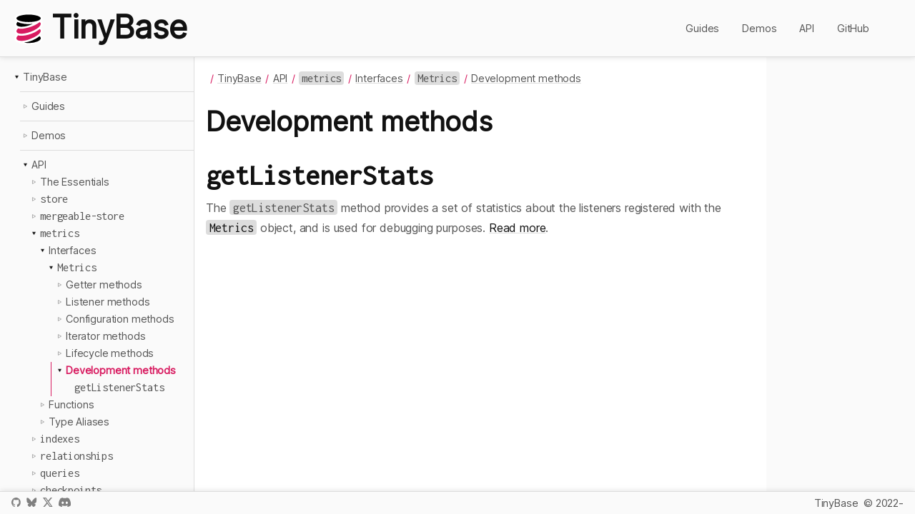

--- FILE ---
content_type: text/html; charset=utf-8
request_url: https://tinybase.org/api/metrics/interfaces/metrics/metrics/methods/development/
body_size: 1883
content:
<!DOCTYPE html><html lang="en"><head><meta name="viewport" content="width=device-width,initial-scale=1"><link rel="preload" as="image" href="/favicon.svg"><script async="" src="https://www.googletagmanager.com/gtag/js?id=G-D1MGR8VRWJ"></script><link rel="dns-prefetch" href="https://www.googletagmanager.com/"><link href="https://www.googletagmanager.com/gtag/js?id=G-D1MGR8VRWJ" rel="preload" as="script"><link rel="preload" as="font" href="/fonts/inter.woff2" type="font/woff2" crossorigin="anonymous"><link rel="preload" as="font" href="/fonts/inconsolata.woff2" type="font/woff2" crossorigin="anonymous"><link rel="preload" as="font" href="/fonts/shantell.woff2" type="font/woff2" crossorigin="anonymous"><title>Development methods | TinyBase</title><meta name="description" content=""><meta property="og:type" content="website"><meta property="og:title" content="Development methods | TinyBase"><meta property="og:description" content=""><meta property="og:url" content="https://tinybase.org/api/metrics/interfaces/metrics/metrics/methods/development/"><meta property="og:image" content="https://tinybase.org/favicon_pad.png"><meta name="twitter:card" content="summary"><meta name="twitter:title" content="Development methods | TinyBase"><meta name="twitter:description" content=""><meta name="twitter:site" content="@tinybasejs"><meta name="twitter:image" content="https://tinybase.org/favicon_pad.png"><link rel="icon" type="image/svg+xml" href="/favicon.svg"><link rel="canonical" href="https://tinybase.org/api/metrics/interfaces/metrics/metrics/methods/development/"><link rel="stylesheet" href="/css/index.css"><script src="/js/app.js"></script></head><body><header><a href="/"><img src="/favicon.svg" alt="TinyBase logo"><span>TinyBase</span></a><nav><ul><li><a href="/guides/">Guides</a></li><li><a href="/demos/">Demos</a></li><li><a href="/api/">API</a></li><li><a href="https://github.com/tinyplex/tinybase">GitHub</a></li></ul></nav><span id="dark"></span></header><main><nav><ul><li id="root" class="parent open"><span></span><a href="/">TinyBase</a><ul><li id="G" class="parent"><span></span><a href="/guides/">Guides</a></li><li id="D2" class="parent"><span></span><a href="/demos/">Demos</a></li><li id="api" class="parent open"><span></span><a href="/api/">API</a><ul><li id="e" class="parent"><span></span><a href="/api/the-essentials/">The Essentials</a></li><li id="s" class="parent"><span></span><a href="/api/store/"><code>store</code></a></li><li id="m" class="parent"><span></span><a href="/api/mergeable-store/"><code>mergeable-store</code></a></li><li id="m3" class="parent open"><span></span><a href="/api/metrics/"><code>metrics</code></a><ul><li id="m3/I6" class="parent open"><span></span><a href="/api/metrics/interfaces/">Interfaces</a><ul><li id="M6" class="parent open"><span></span><a href="/api/metrics/interfaces/metrics/metrics/"><code>Metrics</code></a><ul><li id="M6/M7/G5" class="parent"><span></span><a href="/api/metrics/interfaces/metrics/metrics/methods/getter/">Getter methods</a></li><li id="M6/M7/L5" class="parent"><span></span><a href="/api/metrics/interfaces/metrics/metrics/methods/listener/">Listener methods</a></li><li id="M6/M7/C10" class="parent"><span></span><a href="/api/metrics/interfaces/metrics/metrics/methods/configuration/">Configuration methods</a></li><li id="M6/M7/I7" class="parent"><span></span><a href="/api/metrics/interfaces/metrics/metrics/methods/iterator/">Iterator methods</a></li><li id="M6/M7/L6" class="parent"><span></span><a href="/api/metrics/interfaces/metrics/metrics/methods/lifecycle/">Lifecycle methods</a></li><li id="M6/M7/D9" class="current parent open"><span></span><a href="/api/metrics/interfaces/metrics/metrics/methods/development/">Development methods</a><ul><li id="gLS3"><span></span><a href="/api/metrics/interfaces/metrics/metrics/methods/development/getlistenerstats/"><code>getListenerStats</code></a></li></ul></li></ul></li></ul></li><li id="m3/F3" class="parent"><span></span><a href="/api/metrics/functions/">Functions</a></li><li id="m3/TA10" class="parent"><span></span><a href="/api/metrics/type-aliases/">Type Aliases</a></li></ul></li><li id="i" class="parent"><span></span><a href="/api/indexes/"><code>indexes</code></a></li><li id="r" class="parent"><span></span><a href="/api/relationships/"><code>relationships</code></a></li><li id="q" class="parent"><span></span><a href="/api/queries/"><code>queries</code></a></li><li id="c" class="parent"><span></span><a href="/api/checkpoints/"><code>checkpoints</code></a></li><li id="c3" class="parent"><span></span><a href="/api/common/"><code>common</code></a></li><li id="p" class="parent"><span></span><a href="/api/persisters/"><code>persisters</code></a></li><li id="p2" class="parent"><span></span><a href="/api/persister-automerge/"><code>persister-automerge</code></a></li><li id="p3" class="parent"><span></span><a href="/api/persister-browser/"><code>persister-browser</code></a></li><li id="p4" class="parent"><span></span><a href="/api/persister-cr-sqlite-wasm/"><code>persister-cr-sqlite-wasm</code></a></li><li id="p5" class="parent"><span></span><a href="/api/persister-durable-object-sql-storage/"><code>persister-durable-object-sql-storage</code></a></li><li id="p6" class="parent"><span></span><a href="/api/persister-durable-object-storage/"><code>persister-durable-object-storage</code></a></li><li id="p7" class="parent"><span></span><a href="/api/persister-electric-sql/"><code>persister-electric-sql</code></a></li><li id="p8" class="parent"><span></span><a href="/api/persister-expo-sqlite/"><code>persister-expo-sqlite</code></a></li><li id="p9" class="parent"><span></span><a href="/api/persister-file/"><code>persister-file</code></a></li><li id="p10" class="parent"><span></span><a href="/api/persister-indexed-db/"><code>persister-indexed-db</code></a></li><li id="p11" class="parent"><span></span><a href="/api/persister-libsql/"><code>persister-libsql</code></a></li><li id="p12" class="parent"><span></span><a href="/api/persister-partykit-client/"><code>persister-partykit-client</code></a></li><li id="p13" class="parent"><span></span><a href="/api/persister-partykit-server/"><code>persister-partykit-server</code></a></li><li id="p14" class="parent"><span></span><a href="/api/persister-pglite/"><code>persister-pglite</code></a></li><li id="p15" class="parent"><span></span><a href="/api/persister-postgres/"><code>persister-postgres</code></a></li><li id="p16" class="parent"><span></span><a href="/api/persister-powersync/"><code>persister-powersync</code></a></li><li id="p17" class="parent"><span></span><a href="/api/persister-react-native-mmkv/"><code>persister-react-native-mmkv</code></a></li><li id="p18" class="parent"><span></span><a href="/api/persister-react-native-sqlite/"><code>persister-react-native-sqlite</code></a></li><li id="p19" class="parent"><span></span><a href="/api/persister-remote/"><code>persister-remote</code></a></li><li id="p20" class="parent"><span></span><a href="/api/persister-sqlite-bun/"><code>persister-sqlite-bun</code></a></li><li id="p21" class="parent"><span></span><a href="/api/persister-sqlite-wasm/"><code>persister-sqlite-wasm</code></a></li><li id="p22" class="parent"><span></span><a href="/api/persister-sqlite3/"><code>persister-sqlite3</code></a></li><li id="p23" class="parent"><span></span><a href="/api/persister-yjs/"><code>persister-yjs</code></a></li><li id="s50" class="parent"><span></span><a href="/api/synchronizers/"><code>synchronizers</code></a></li><li id="s53" class="parent"><span></span><a href="/api/synchronizer-broadcast-channel/"><code>synchronizer-broadcast-channel</code></a></li><li id="s56" class="parent"><span></span><a href="/api/synchronizer-local/"><code>synchronizer-local</code></a></li><li id="s59" class="parent"><span></span><a href="/api/synchronizer-ws-client/"><code>synchronizer-ws-client</code></a></li><li id="s62" class="parent"><span></span><a href="/api/synchronizer-ws-server/"><code>synchronizer-ws-server</code></a></li><li id="s63" class="parent"><span></span><a href="/api/synchronizer-ws-server-durable-object/"><code>synchronizer-ws-server-durable-object</code></a></li><li id="s64" class="parent"><span></span><a href="/api/synchronizer-ws-server-simple/"><code>synchronizer-ws-server-simple</code></a></li><li id="s65" class="parent"><span></span><a href="/api/schematizer-arktype/"><code>schematizer-arktype</code></a></li><li id="s66" class="parent"><span></span><a href="/api/schematizer-effect/"><code>schematizer-effect</code></a></li><li id="s67" class="parent"><span></span><a href="/api/schematizer-typebox/"><code>schematizer-typebox</code></a></li><li id="s68" class="parent"><span></span><a href="/api/schematizer-valibot/"><code>schematizer-valibot</code></a></li><li id="s69" class="parent"><span></span><a href="/api/schematizer-yup/"><code>schematizer-yup</code></a></li><li id="s70" class="parent"><span></span><a href="/api/schematizer-zod/"><code>schematizer-zod</code></a></li><li id="s71" class="parent"><span></span><a href="/api/schematizers/"><code>schematizers</code></a></li><li id="u" class="parent"><span></span><a href="/api/ui-react/"><code>ui-react</code></a></li><li id="u2" class="parent"><span></span><a href="/api/ui-react-dom/"><code>ui-react-dom</code></a></li><li id="u3" class="parent"><span></span><a href="/api/ui-react-inspector/"><code>ui-react-inspector</code></a></li></ul></li></ul></li></ul></nav><article><nav><ul><li><a href="/">TinyBase</a></li><li><a href="/api/">API</a></li><li><a href="/api/metrics/"><code>metrics</code></a></li><li><a href="/api/metrics/interfaces/">Interfaces</a></li><li><a href="/api/metrics/interfaces/metrics/metrics/"><code>Metrics</code></a></li><li><a href="/api/metrics/interfaces/metrics/metrics/methods/development/">Development methods</a></li></ul></nav><section class="s1" id="/api/metrics/interfaces/metrics/metrics/methods/development/" data-id="M6/M7/D9"><h1>Development methods</h1><section class="s2" id="/api/metrics/interfaces/metrics/metrics/methods/development/getlistenerstats/" data-id="gLS3"><h2><code>getListenerStats</code></h2><p>The <code>getListenerStats</code> method provides a set of statistics about the listeners registered with the <a href="/api/metrics/interfaces/metrics/metrics/"><code>Metrics</code></a> object, and is used for debugging purposes. <a href="/api/metrics/interfaces/metrics/metrics/methods/development/getlistenerstats/">Read more</a>.</p></section></section></article><aside></aside></main><footer><nav><a id="gh" href="https://github.com/tinyplex/tinybase" target="_blank">GitHub</a><a id="bs" href="https://bsky.app/profile/tinybase.bsky.social" target="_blank">Bluesky</a><a id="tw" href="https://x.com/tinybasejs" target="_blank">X / Twitter</a><a id="dc" href="https://discord.com/invite/mGz3mevwP8" target="_blank">Discord</a></nav><nav><a href="/">TinyBase <span id="version"></span></a> © 2022-</nav></footer><script>window.dataLayer=window.dataLayer||[];function g(){dataLayer.push(arguments);}g('js',new Date());g('config','G-D1MGR8VRWJ');</script></body></html>

--- FILE ---
content_type: text/css; charset=utf-8
request_url: https://tinybase.org/css/index.css
body_size: 4898
content:
html{--glow:#ccc;--text:#555;--text2:#111;--back:#fff;--back2:#fafafa;--back3:#eee;--border:#ddd;--link:#ddd;--shadow:#0002;--plus:#fdd;--minus:#dfd;--mono-1:hsl(230,8%,51%);--mono-3:hsl(230,4%,64%);--hue-1:hsl(198,99%,37%);--hue-2:hsl(221,87%,60%);--hue-3:hsl(301,63%,40%);--hue-4:hsl(119,34%,47%);--hue-5:hsl(5,74%,59%);--hue-5-2:hsl(344,84%,43%);--hue-6:hsl(35,99%,36%)}html.dark{--glow:#d81b60;--text:#bbb;--text2:#eee;--back:#111;--back2:#151515;--back3:#222;--border:#555;--link:#555;--shadow:#000;--plus:#311;--minus:#131;--mono-1:hsl(220,14%,71%);--mono-3:hsl(220,10%,40%);--hue-1:hsl(187,47%,55%);--hue-2:hsl(207,82%,66%);--hue-3:hsl(286,60%,67%);--hue-4:hsl(95,38%,62%);--hue-5:hsl(355,65%,65%);--hue-5-2:hsl(5,48%,51%);--hue-6:hsl(29,54%,61%)}*{scroll-behavior:smooth}body{display:flex;flex-direction:column;align-items:stretch;height:100vh;margin:0}body>header{height:5rem;display:flex;align-items:center;justify-content:space-between}body>header>a{min-width:21rem;margin-left:1rem}body>header>nav{display:none;flex:1;max-width:60rem;margin:0}body>header>#dark{width:1rem;margin-right:1rem}body>main{flex:1;overflow:hidden;display:flex;justify-content:flex-end}body>main>nav{display:none;width:16rem;overflow:auto;margin-left:1rem}body>main>article{flex:1;padding:0 1rem;min-width:100vw;max-width:50rem;overflow:auto}body>main>article#home{max-width:84rem}body>main>aside{display:none;width:16rem;overflow:auto;margin-right:1rem}body>footer{height:2rem;display:flex;align-items:center;justify-content:space-between}body>footer>nav{flex:1;max-width:40rem;margin:0 1rem;white-space:nowrap}body>footer>nav:last-child{text-align:right}body>footer>nav #version{width:0;display:inline-block;transition:width 1s;overflow:clip;vertical-align:bottom}body>footer #gh,body>footer #bs,body>footer #tw,body>footer #dc{display:inline-block;overflow:hidden;text-indent:1rem;height:.8rem;margin-right:.5rem}body>footer #gh{content:url('data:image/svg+xml,<svg width="98" height="96" xmlns="http://www.w3.org/2000/svg" fill="grey"><path fill-rule="evenodd" clip-rule="evenodd" d="M48.854 0C21.839 0 0 22 0 49.217c0 21.756 13.993 40.172 33.405 46.69 2.427.49 3.316-1.059 3.316-2.362 0-1.141-.08-5.052-.08-9.127-13.59 2.934-16.42-5.867-16.42-5.867-2.184-5.704-5.42-7.17-5.42-7.17-4.448-3.015.324-3.015.324-3.015 4.934.326 7.523 5.052 7.523 5.052 4.367 7.496 11.404 5.378 14.235 4.074.404-3.178 1.699-5.378 3.074-6.6-10.839-1.141-22.243-5.378-22.243-24.283 0-5.378 1.94-9.778 5.014-13.2-.485-1.222-2.184-6.275.486-13.038 0 0 4.125-1.304 13.426 5.052a46.97 46.97 0 0 1 12.214-1.63c4.125 0 8.33.571 12.213 1.63 9.302-6.356 13.427-5.052 13.427-5.052 2.67 6.763.97 11.816.485 13.038 3.155 3.422 5.015 7.822 5.015 13.2 0 18.905-11.404 23.06-22.324 24.283 1.78 1.548 3.316 4.481 3.316 9.126 0 6.6-.08 11.897-.08 13.526 0 1.304.89 2.853 3.316 2.364 19.412-6.52 33.405-24.935 33.405-46.691C97.707 22 75.788 0 48.854 0z"/></svg>')}body>footer #bs{content:url('data:image/svg+xml,<svg width="600" height="530" xmlns="http://www.w3.org/2000/svg" fill="grey"><path d="m135.72 44.03c66.496 49.921 138.02 151.14 164.28 205.46 26.262-54.316 97.782-155.54 164.28-205.46 47.98-36.021 125.72-63.892 125.72 24.795 0 17.712-10.155 148.79-16.111 170.07-20.703 73.984-96.144 92.854-163.25 81.433 117.3 19.964 147.14 86.092 82.697 152.22-122.39 125.59-175.91-31.511-189.63-71.766-2.514-7.3797-3.6904-10.832-3.7077-7.8964-0.0174-2.9357-1.1937 0.51669-3.7077 7.8964-13.714 40.255-67.233 197.36-189.63 71.766-64.444-66.128-34.605-132.26 82.697-152.22-67.108 11.421-142.55-7.4491-163.25-81.433-5.9562-21.282-16.111-152.36-16.111-170.07 0-88.687 77.742-60.816 125.72-24.795z" /></svg>')}body>footer #tw{content:url('data:image/svg+xml,<svg width="300" height="271" xmlns="http://www.w3.org/2000/svg" fill="grey"><path d="m236 0h46l-101 115 118 156h-92.6l-72.5-94.8-83 94.8h-46l107-123-113-148h94.9l65.5 86.6zm-16.1 244h25.5l-165-218h-27.4z"/></svg>')}body>footer #dc{content:url('data:image/svg+xml,<svg xmlns="http://www.w3.org/2000/svg" viewBox="0 0 127.14 96.36"><path fill="grey" d="M107.7,8.07A105.15,105.15,0,0,0,81.47,0a72.06,72.06,0,0,0-3.36,6.83A97.68,97.68,0,0,0,49,6.83,72.37,72.37,0,0,0,45.64,0,105.89,105.89,0,0,0,19.39,8.09C2.79,32.65-1.71,56.6.54,80.21h0A105.73,105.73,0,0,0,32.71,96.36,77.7,77.7,0,0,0,39.6,85.25a68.42,68.42,0,0,1-10.85-5.18c.91-.66,1.8-1.34,2.66-2a75.57,75.57,0,0,0,64.32,0c.87.71,1.76,1.39,2.66,2a68.68,68.68,0,0,1-10.87,5.19,77,77,0,0,0,6.89,11.1A105.25,105.25,0,0,0,126.6,80.22h0C129.24,52.84,122.09,29.11,107.7,8.07ZM42.45,65.69C36.18,65.69,31,60,31,53s5-12.74,11.43-12.74S54,46,53.89,53,48.84,65.69,42.45,65.69Zm42.24,0C78.41,65.69,73.25,60,73.25,53s5-12.74,11.44-12.74S96.23,46,96.12,53,91.08,65.69,84.69,65.69Z"/></svg>')}@media (min-width:38rem){body>header>nav{display:flex}}@media (min-width:50rem){body>main>article{min-width:50rem}}@media (min-width:60rem){body>main{justify-content:flex-start}body>main>nav{display:block}}@media (min-width:84rem){body>header{justify-content:center}body>main{width:84rem;margin:auto}body>main>aside{display:block}body>footer{justify-content:center}}body>header>a{white-space:nowrap}body>header>a:hover{text-decoration:none}body>header>a img{width:3rem;height:3rem;vertical-align:top;margin-right:.5rem}body>header>a span{font-weight:800;font-size:2.8rem;line-height:1em;color:var(--text2)}body>header>a span em{color:#d81b60}body>header>nav{justify-content:flex-end;align-items:center}body>header>nav ul{display:inline-block}body>header>nav ul li{display:inline;margin-right:2rem}body>header>nav>#search{margin-right:2rem;position:relative}body>header>nav>#search input{width:10rem;color:var(--text);background-color:var(--back2);border:1px solid var(--border);padding:.5rem;font-size:1rem;border-radius:.25rem}body>header>nav>#search ol{display:none;list-style:none;position:absolute;top:2.2rem;max-width:20rem;width:20rem;margin:0;padding:.25rem;line-height:1.2rem;overflow-y:auto;max-height:calc(100vh - 6rem);background:var(--back2);border:1px solid var(--border);box-shadow:0 0 .5rem var(--shadow);border-radius:.25rem}body>header>nav>#search ol.show{display:block}body>header>nav>#search ol li{padding:.25rem;cursor:pointer}body>header>nav>#search ol li:nth-child(n + 2){border-top:1px solid var(--border)}body>header>nav>#search ol li.hover{background-color:var(--back3)}body>header>nav>#search ol b,body>header>nav>#search ol span{display:block;overflow:hidden;text-overflow:ellipsis;white-space:nowrap}body>header>nav>#search ol em{color:#d81b60;font-style:normal}body>header>#dark{vertical-align:text-bottom;height:1rem;cursor:pointer;user-select:none}body>main>article{overflow:auto;padding-bottom:4rem}body>main>article ul{padding-inline-start:2rem}body>main>article ul li{margin-bottom:.5rem;list-style:none}body>main>article ul li:before{width:2rem;margin-left:-2rem;content:'\2022';display:inline-block;text-align:center}body>main>article form{display:none}body>main>article a#penEdit{padding:0 .25rem;margin:25rem 0 -26rem 0;height:1rem;font-size:.7rem;float:left;line-height:1rem;display:none}body>main>article img{max-width:100%;display:block;margin:1rem auto}body>main>article img[title^='Inline']{height:1rem;display:inline;margin:0}body>main>article img[title^='Thumbnail']{width:50%}body>main>article .essential{background-color:#d81b60;color:var(--back);padding:.25rem;border-radius:.25rem;font-size:.8rem;display:inline-block;line-height:normal}@media (min-width:38rem){body>main>article a#penEdit{display:inline}body>main>article img[title^='Thumbnail']{margin:0 1rem 2rem 0;float:left}}@font-face{font-family:Inter;src:url(/fonts/inter.woff2) format('woff2');font-display:swap}@font-face{font-family:Inconsolata;src:url(/fonts/inconsolata.woff2) format('woff2');font-display:swap}@font-face{font-family:Shantell;src:url(/fonts/shantell.woff2) format('woff2');font-display:swap}html{font-family:Inter,-apple-system,BlinkMacSystemFont,sans-serif;text-rendering:optimizeLegibility;font-weight:400;letter-spacing:-0.01rem;line-height:1.8rem}code{font-family:Inconsolata, menlo, monospace;font-size:1.15em}h1,h2,h3,h4,h5,h6{font-family:Inter;margin:3rem 0 1rem;font-weight:800 !important;color:var(--text2);clear:both}h1 a,h2 a,h3 a,h4 a,h5 a,h6 a{color:inherit;font-weight:inherit !important}h1{font-size:2.4rem;margin-top:1rem}h2{font-size:2.2rem}h3{font-size:1.8rem}h4{font-size:1.6rem}h5{font-size:1.4rem}h6{font-size:1.2rem}.s7 h6{font-size:1.1rem}.s8 h6{font-size:1rem}p{margin:1rem 0;clear:both}p code,article ul code{background:var(--border);padding:.05em .25em;border-radius:.25rem;text-decoration-color:transparent}.table{margin:1rem 0 2rem;overflow:auto}.table table{width:100%;border-collapse:collapse}.table table.fixed{table-layout:fixed}.table table th,.table table td{line-height:1.6rem;padding:.25rem .5rem;vertical-align:top}.table table th.right,.table table td.right{text-align:right}.table table th>code::after,.table table td>code::after{content:'\00a0';font-family:Inter,-apple-system,BlinkMacSystemFont,sans-serif;font-size:1rem}.table table p{margin:0}.table table th{font-weight:800;text-align:left}iframe{margin:1rem 0 2rem;width:100%;height:24rem}nav ul{list-style:none;padding:0}nav ul li{white-space:nowrap}nav{font-size:.9rem}nav code{display:inherit}body>main>nav>ul{margin-top:1rem}body>main>nav>ul>li{margin-left:0;padding-left:0;border:0}body>main>nav>ul>li>ul>li{margin-bottom:1rem}body>main>nav>ul>li>ul>li:first-of-type{margin-top:1rem}body>main>nav>ul>li>ul>li:first-of-type::before{content:'';display:block;border-top:.0625rem var(--border) solid;position:relative;top:-0.5rem}body>main>nav>ul>li>ul>li::after{content:'';display:block;border-bottom:.0625rem var(--border) solid;position:relative;top:.5rem}body>main>nav li{list-style-position:inside;padding-left:.25rem;margin-left:.4375rem;border-width:0 0 0 .0625rem;border-style:solid;border-color:transparent;line-height:1.5rem}body>main>nav li>a{height:1.5rem}body>main>nav li>span{vertical-align:text-bottom;width:1rem;content:'';display:inline-block}body>main>nav li.parent>span{content:url('data:image/svg+xml,<svg xmlns="http://www.w3.org/2000/svg" viewBox="0 0 100 100" stroke-width="4" stroke="grey" fill="none"><path d="M34 35l26 15l-26 15z"/></svg>')}body>main>nav li.parent>ul{display:none}body>main>nav li.open>span{content:url('data:image/svg+xml,<svg xmlns="http://www.w3.org/2000/svg" height="0.9rem" viewBox="0 0 100 100" stroke-width="4" stroke="grey"><path d="M32 37l15 26l15-26z"/></svg>')}body>main>nav li.open>ul{display:block}body>main>nav li.current>a{font-weight:800}body>main>article>nav ul{display:inline-block;padding-inline-start:0rem;margin:1rem 0}body>main>article>nav ul li{display:inline}body>main>article>nav ul li:before{content:' / ';width:1rem;margin-left:0}pre{display:block;line-height:1.25rem;margin:2rem 0;overflow-x:auto;padding:1rem}pre code{background:none;padding:0;border-radius:0;text-decoration-color:var(--link)}pre a{color:inherit !important;font-weight:600}pre .doctype,pre .punctuation,pre .entity{color:var(--mono-1)}pre .comment,pre .prolog,pre .cdata{color:var(--mono-3);font-style:italic}pre .attr-name,pre .boolean,pre .constant,pre .number,pre .atrule{color:var(--hue-6)}pre .operator,pre .keyword{color:var(--hue-3)}pre .literal-property,pre .property,pre .tag,pre .symbol,pre .deleted,pre .important{color:var(--hue-5)}pre .selector,pre .string,pre .char,pre .builtin,pre .inserted,pre .regex,pre .attr-value,pre .attr-value>.punctuation{color:var(--hue-4)}pre .variable{color:var(--hue-2)}pre .url{color:var(--hue-1)}pre .function,pre .class-name{color:#d81b60}pre .deleted-sign{display:block;background:var(--plus);text-decoration:line-through;text-decoration-color:var(--text)}pre .inserted-sign{display:block;background:var(--minus)}*{outline-color:#d81b60;box-sizing:border-box}html{color:var(--text)}::-webkit-scrollbar{background-color:var(--back3)}::-webkit-scrollbar-thumb{border:1px solid var(--back3);background:var(--border)}::-webkit-scrollbar-thumb:hover{background:var(--link)}a{color:var(--text2);text-decoration-color:transparent;text-decoration-thickness:1px}a:hover{text-decoration-color:#d81b60}body{background:var(--back2)}body>header,body>footer{z-index:1;box-shadow:0 0 .5rem var(--shadow)}body>header{border-bottom:1px solid var(--border)}body>footer{border-top:1px solid var(--border)}body>main>nav{border-right:1px solid var(--border)}body>main>article{background:var(--back)}body>main>article li:before{color:#d81b60}body>main>article a{text-decoration-color:var(--link)}body>main>article a#penEdit{background:#d81b60;color:var(--back);cursor:pointer}body>main>article a#penEdit:hover{text-decoration-color:var(--back)}body>main>aside{border-left:1px solid var(--border)}hr{width:100%;border-width:1px 0 0;border-color:var(--border);border-style:solid}iframe{background:#fafafa;border:1px solid #d81b60;box-shadow:0 0 .5rem #0002 inset}pre{background:var(--back2);border:1px solid var(--border)}.table th,.table td{border:1px solid var(--border)}.table th{background:var(--back2)}.table tr:first-child th{background:#d81b60;border-color:#d81b60;color:#eee}nav a{color:var(--text)}nav li.current{border-left-color:#d81b60}nav li.current>a{color:#d81b60}#dark.auto{content:url('data:image/svg+xml,<svg xmlns="http://www.w3.org/2000/svg" viewBox="0 0 100 100" stroke-width="4" stroke="grey" fill="none"><path d="M20 20l60 60z"/><path d="M57.3 50.4a30 30 0 0 0-7.4-30.4a30 30 0 0 1 24.4 47.6"/><path d="M29.2 36.2A25 25 0 0 0 63.8 70.9"/><path d="M50 80v10M28.8 71.2l-5 5M20 50h-10"/></svg>')}#dark.dark{content:url('data:image/svg+xml,<svg xmlns="http://www.w3.org/2000/svg" viewBox="0 0 100 100" stroke-width="4" stroke="white" fill="none"><path d="M50 20a30 30 0 1 1-21.2 51.2 30 30 0 0 0 21.2-51.2z"/></svg>')}#dark.light{content:url('data:image/svg+xml,<svg xmlns="http://www.w3.org/2000/svg" viewBox="0 0 100 100" stroke-width="4" stroke="black" fill="none"><path d="M32.3 32.3a25 25 0 1 0 0.01-0.01z"/><path d="M50 20v-10M71.2 28.8l5-5M80 50h10M71.2 71.2l5 5M50 80v10M28.8 71.2l-5 5M20 50h-10M28.8 28.8l-5 -5"/></svg>')}body>main>article#home{display:grid;grid-auto-rows:max-content;grid-auto-flow:dense;row-gap:2rem;padding:2rem;z-index:0}body>main>article#home>em{display:block;max-width:10rem;margin:0 auto;position:relative}body>main>article#home>em::before{background:var(--glow);border-radius:50%;content:'';filter:blur(4rem);height:120%;left:-10%;position:absolute;top:-10%;width:120%;z-index:-1}body>main>article#home>em img{position:relative;margin:-1rem 0 0;max-width:14rem}body>main>article#home>section#hero{max-width:40rem;margin:auto}body>main>article#home>section#hero h2{font-size:3rem;line-height:3.6rem;text-align:center}body>main>article#home>section#hero h2 em,body>main>article#home>section#hero h2 span{white-space:nowrap}body>main>article#home>section#hero p{text-align:center}body>main>article#home span#one-with{color:#d81b60;font-family:Shantell;display:block;margin:0 auto;text-align:center;white-space:nowrap;font-size:1.1rem}body>main>article#home>p>a{display:block;font-size:1.4rem;color:var(--text2);font-weight:800;background:var(--back2);border:1px solid var(--border);padding:1rem;text-align:center;border-radius:.25rem;white-space:nowrap;width:16rem;margin:-1rem auto;text-decoration:none;overflow:hidden;text-overflow:ellipsis}body>main>article#home>p>a:hover{border-color:#d81b60}body>main>article#home>p>a.start{background:#d81b60;color:var(--back)}body>main>article#home h1,body>main>article#home h2,body>main>article#home pre,body>main>article#home .table{margin-top:0;height:fit-content}body>main>article#home h2{font-size:1.8rem}body>main>article#home em,body>main>article#home em a{color:#d81b60;font-style:normal}body>main>article#home pre{font-size:.94rem;box-shadow:0 0 .5rem var(--shadow)}body>main>article#home img{margin:0 0 2rem}body>main>article#home .table{box-shadow:0 0 .5rem var(--shadow)}body>main>article#home>section#story,body>main>article#home>section#follow,body>main>article#home>section#friends,body>main>article#home>section#family,body>main>article#home>section#users,body>main>article#home>section#sponsors,body>main>article#home>section#about{text-align:center}body>main>article#home>section#friends div{display:inline-block;margin:1rem;width:6rem}body>main>article#home>section#friends div a{text-decoration:none}body>main>article#home>section#friends div img,body>main>article#home>section#friends div embed{margin:.5rem auto 0;height:6rem;max-width:6rem;display:block;width:unset}body>main>article#home>section#family p:nth-child(1n + 3){display:inline-block;vertical-align:top;margin:2rem;width:12rem}body>main>article#home>section#family p:nth-child(1n + 3) a{text-decoration:none}body>main>article#home>section#family p:nth-child(1n + 3) img,body>main>article#home>section#family p:nth-child(1n + 3) embed{margin:.5rem auto 0;height:6rem;max-width:6rem;display:block;width:unset}body>main>article#home>section#follow a{display:inline-block;margin:.5rem}body>main>article#home>section#follow a img{margin:0;vertical-align:middle}body>main>article#home>section#sponsors img,body>main>article#home>section#users img{display:inline-block;border-radius:50%;margin:0;max-width:3rem}@media (min-width:56rem){body>main>article#home{grid-template-columns:repeat(6, 1fr);padding:4rem 8rem;column-gap:4rem;row-gap:2rem}body>main>article#home>em{grid-column-end:span 2;grid-row:span 2;max-width:16rem}body>main>article#home span#one-with{margin:0;text-align:left;transform:rotate(-5deg) translate3d(-3rem, -1rem, 0)}body>main>article#home span#one-with:before{content:url('data:image/svg+xml,<svg xmlns="http://www.w3.org/2000/svg" height="1em" viewBox="0 0 200 100" stroke-width="10" stroke="rgb(216,27,96)" fill="rgb(216,27,96)"><path fill="none" d="M25 70a120 120 0 00160-50"/><path d="M30.26 54.095l-18.91 6.512 6.511 18.91z"/></svg>');top:.9rem;position:relative;margin-right:.6rem}body>main>article#home>section,body>main>article#home>pre,body>main>article#home>img,body>main>article#home>embed,body>main>article#home>.table{width:100%;grid-column-end:span 3}body>main>article#home>embed{align-self:center}body>main>article#home>pre,body>main>article#home>img,body>main>article#home>.table{margin-top:.5rem}body>main>article#home>.table th:first-child{width:45%}body>main>article#home>section:nth-of-type(2n + 3){grid-column-start:4}body>main>article#home>section:nth-of-type(2n + 2){text-align:right}body>main>article#home>section#hero{max-width:unset;margin:unset;grid-column-end:span 4}body>main>article#home>section#hero h2,body>main>article#home>section#hero p{text-align:left}body>main>article#home>p:nth-of-type(1){grid-column-end:span 2;column-gap:4rem}body>main>article#home>section#friends,body>main>article#home>section#family,body>main>article#home>section#follow{grid-column:1/7}body>main>article#home>section#sponsors{grid-column-start:1}body>main>article#home>section#users{grid-column-start:4}body>main>article#home>ul{grid-column:1/7;column-count:2;column-gap:6rem}body>main>article#home>hr{grid-column:1/7}body>main>article#home>p{grid-column-end:span 2}body>main>article#home>p>a{width:unset;position:relative}}

--- FILE ---
content_type: application/javascript; charset=utf-8
request_url: https://tinybase.org/js/app.js
body_size: 9611
content:
"use strict";(()=>{var Ce="v7.3.1";var Wo="TinyBase",js=document,me=()=>{addEventListener("load",()=>{let s=xs("#version");s.innerText=Ce,s.style.width=s.scrollWidth+"px"})},Uo=null,ye=()=>Uo??=xs("body > main > nav"),Yo=null,Re=()=>Yo??=xs("body > main > article"),Js=s=>s.preventDefault(),xs=s=>js.querySelector(s),zs=(s,n)=>s.querySelector(n),ko=s=>js.getElementById(s),ts=(s,n,c={},i)=>{let a=js.createElement(s);return Object.entries(c).forEach(d=>a.setAttribute(...d)),i!=null&&(a.innerText=i),n!=null?n.appendChild(a):a},Ks=(s,n)=>s.classList.add(n);var ht=(s,n)=>s.classList.remove(n),Ve=(s,n,c)=>s.classList.toggle(n)?c():0,gt=(s,n=!0)=>{let c=ye();["?","#"].forEach(i=>{s.includes(i)&&(s=s.substring(0,s.indexOf(i)))}),fetch(`${s}nav.json`).then(i=>i.json()).then(i=>{ht(zs(c,"li.current"),"current"),Ne(i,zs(c,"ul"))}),fetch(`${s}article.html`).then(i=>i.text()).then(i=>{let a=Re();a.innerHTML=i,a.scrollTo(0,0),an()}),n&&history.pushState(null,"",s)},an=()=>{let s=zs(Re(),":scope iframe"),n=s?.parentElement;if(s==null||n==null)return;let c=n.insertBefore(ts("form",null,{action:"https://codepen.io/pen/define",method:"post",target:"_blank"}),s);n.insertBefore(ts("a",null,{id:"penEdit"},"Open this demo in CodePen"),s).onclick=()=>{c.childNodes.length==0?fetch("pen.json").then(i=>i.text()).then(i=>{ts("input",c,{type:"hidden",name:"data",value:i}),c.submit()}):c.submit()}},Ne=({i:s,n,u:c,r:i,c:a,p:d,o:T,_:A},J)=>{let S=ye(),E=ko(s);if(E==null){E=ts("li",J,{id:s}),ts("span",E);let f=ts("a",E,{href:c});i?ts("code",f,{},n):f.innerText=n,d&&Ks(E,"parent")}if(T&&Ks(E,"open"),A!=null){let f=zs(E,"ul")??ts("ul",E);A.forEach(u=>{Ne(u,f)})}if(a){Ks(E,"current"),js.title=`${n} | ${Wo}`;let f=E.getBoundingClientRect(),u=S.getBoundingClientRect();f.top<u.top?S.scrollBy(0,f.top-u.top):f.bottom>u.bottom&&S.scrollBy(0,Math.min(f.bottom-u.bottom,f.top-u.top))}};var Gs="dark",fn="light",hn="auto",Me=()=>{let s=matchMedia("(prefers-color-scheme: dark)"),n=()=>{let c=localStorage.getItem(Gs)??hn;xs("#dark")?.setAttribute("class",c),xs("html").className=c==Gs||c==hn&&s.matches?Gs:fn};s.addEventListener("change",n),window.addEventListener("storage",c=>{c.storageArea==localStorage&&c.key==Gs&&n()}),addEventListener("load",()=>{xs("#dark").addEventListener("click",()=>{let c=localStorage.getItem(Gs);localStorage.setItem(Gs,c==Gs?fn:c==fn?hn:Gs),n()}),n()}),n()};var _e=s=>typeof s;var Bo=_e(""),ve=s=>""+s,qo=s=>(n,c,i)=>s(n)?i?.():c(n),_s=s=>s===void 0,Fe=s=>s===null,$s=qo(_s),Ko=s=>_e(s)==Bo,dt=s=>Array.isArray(s),Fs=s=>s.length,Jo=(s,n)=>s.test(n),be=(s,n)=>s.every(n),$o=(s,n)=>Fs(s)===Fs(n)&&be(s,(c,i)=>n[i]===c),we=(s,n)=>be(s,(c,i)=>i==0||n(s[i-1],c)<=0),He=(s,n)=>s.sort(n),Zs=(s,n)=>s.forEach(n),Zo=(s,n)=>s.map(n),Oo=s=>Fs(s)==0,Qo=(s,n,c)=>s.reduce(n,c),Ae=(s,...n)=>s.push(...n),Xo=s=>s.shift(),Pe=s=>n=>Qo(un(n),(c,i)=>c+s(i),0),ze=s=>s?.size??0,je=Pe(ze),Io=Pe(je),et=(s,n)=>s?.has(n)??!1,Lt=s=>_s(s)||ze(s)==0,un=s=>[...s?.values()??[]],xe=s=>s.clear(),ds=(s,n)=>s?.forEach(n),ot=(s,n)=>s?.delete(n),sc=Object,tc=sc.freeze,ns=s=>new Map(s),Ge=s=>[...s?.keys()??[]],Y=(s,n)=>s?.get(n),ut=(s,n)=>ds(s,(c,i)=>n(i,c)),U=(s,n,c)=>_s(c)?(ot(s,n),s):s?.set(n,c),We=(s,n,c,i)=>(et(s,n)?i?.(Y(s,n)):U(s,n,c()),Y(s,n)),gn=(s,n,c,i,a=0)=>$s((c?We:Y)(s,n[a],a>Fs(n)-2?c:ns),d=>{if(a>Fs(n)-2)return i?.(d)&&U(s,n[a]),d;let T=gn(d,n,c,i,a+1);return Lt(d)&&U(s,n[a]),T}),Ws=s=>new Set(dt(s)||_s(s)?s:[s]),Ds=(s,n)=>s?.add(n),nc=(s,n,c,i,a)=>{let d=s.hasRow,T=ns(),A=ns(),J=ns(),S=ns(),E=ns(),f=ns(),u=()=>s,y=()=>Ge(T),N=C=>ut(A,C),R=C=>et(A,C),x=C=>Y(T,C),k=C=>Y(A,C),Ls=(C,z)=>U(A,C,z),Ts=(C,z,...cs)=>{let Z=We(f,C,Ws);return Zs(cs,p=>Ds(Z,p)&&z&&s.callListener(p)),cs},Rs=(C,...z)=>$s(Y(f,C),cs=>{Zs(Oo(z)?un(cs):z,Z=>{s.delListener(Z),ot(cs,Z)}),Lt(cs)&&U(f,C)}),Cs=(C,z)=>{U(T,C,z),et(A,C)||(U(A,C,n()),U(S,C,ns()),U(E,C,ns()),a(J))},Vs=(C,z,cs,Z,p)=>{Cs(C,z);let b=ns(),O=ns(),Q=Y(S,C),is=Y(E,C),Es=F=>{let q=ps=>s.getCell(z,F,ps),X=Y(Q,F),Ss=d(z,F)?c(Z(q,F)):void 0;if(X===Ss||dt(X)&&dt(Ss)&&$o(X,Ss)||U(b,F,[X,Ss]),!_s(p)){let ps=Y(is,F),Ns=d(z,F)?p(q,F):void 0;ps!=Ns&&U(O,F,Ns)}},gs=F=>{cs(()=>{ds(b,([,q],X)=>U(Q,X,q)),ds(O,(q,X)=>U(is,X,q))},b,O,Q,is,F),xe(b),xe(O)};ut(Q,Es),s.hasTable(z)&&Zs(s.getRowIds(z),F=>{et(Q,F)||Es(F)}),gs(!0),Rs(C),Ts(C,0,s.addRowListener(z,null,(F,q,X)=>Es(X)),s.addTableListener(z,()=>gs()))},v=C=>{U(T,C),U(A,C),U(S,C),U(E,C),Rs(C),a(J)};return[u,y,N,R,x,k,Ls,Cs,Vs,v,C=>i(C,J),()=>ut(f,v),Ts,Rs]},De=(s,n)=>Ko(s)?c=>c(s):s??(()=>n??""),ec=(s,n)=>{let c=new WeakMap;return i=>(c.has(i)||c.set(i,s(i)),c.get(i))},oc=(s,n)=>(s??0)<(n??0)?-1:1,cc=/^\d+$/,ic=()=>{let s=[],n=0;return[c=>(c?Xo(s):null)??""+n++,c=>{Jo(cc,c)&&Fs(s)<1e3&&Ae(s,c)}]},rc=(s,n=[""])=>{let c=[],i=(a,d)=>d==Fs(n)?Ae(c,a):Fe(n[d])?ds(a,T=>i(T,d+1)):Zs([n[d],null],T=>i(Y(a,T),d+1));return i(s,0),c},lc=s=>{let n,[c,i]=ic(),a=ns();return[(S,E,f,u=[],y=()=>[])=>{n??=s();let N=c(1);return U(a,N,[S,E,f,u,y]),Ds(gn(E,f??[""],Ws),N),N},(S,E,...f)=>Zs(rc(S,E),u=>ds(u,y=>Y(a,y)[0](n,...E??[],...f))),S=>$s(Y(a,S),([,E,f])=>(gn(E,f??[""],void 0,u=>(ot(u,S),Lt(u)?1:0)),U(a,S),i(S),f)),S=>$s(Y(a,S),([E,,f=[],u,y])=>{let N=(...R)=>{let x=Fs(R);x==Fs(f)?E(n,...R,...y(R)):Fe(f[x])?Zs(u[x]?.(...R)??[],k=>N(...R,k)):N(...R,f[x])};N()})]},Ue=ec(s=>{let n=ns(),c=ns(),[i,a,d]=lc(()=>Z),[T,A,J,S,E,f,u,,y,N,R,x]=nc(s,ns,p=>_s(p)?"":dt(p)?Zo(p,ve):ve(p),i,a),k=(p,b)=>et(f(p),b),Ls=(p,b,O,Q,is,Es=oc)=>{let gs=_s(is)?void 0:([F],[q])=>is(F,q);return y(p,b,(F,q,X,Ss,ps,Ns)=>{let ms=0,Ms=Ws(),vs=Ws(),rs=f(p);if(ds(q,([B,ls],as)=>{let P=Ws(B),st=Ws(ls);ds(P,fs=>ot(st,fs)?ot(P,fs):0),ds(P,fs=>{Ds(Ms,fs),$s(Y(rs,fs),Vt=>{ot(Vt,as),Lt(Vt)&&(U(rs,fs),ms=1)})}),ds(st,fs=>{Ds(Ms,fs),et(rs,fs)||(U(rs,fs,Ws()),ms=1),Ds(Y(rs,fs),as),_s(Q)||Ds(vs,fs)})}),F(),Lt(ps)||(Ns?ut(rs,B=>Ds(vs,B)):ut(X,B=>$s(Y(Ss,B),ls=>Zs(dt(ls)?ls:[ls],as=>Ds(vs,as)))),ds(vs,B=>{let ls=(P,st)=>Es(Y(ps,P),Y(ps,st),B),as=[...Y(rs,B)];we(as,ls)||(U(rs,B,Ws(He(as,ls))),Ds(Ms,B))})),(ms||Ns)&&!_s(gs)){let B=[...rs];we(B,gs)||(u(p,ns(He(B,gs))),ms=1)}ms&&a(n,[p]),ds(Ms,B=>a(c,[p,B]))},De(O),$s(Q,De)),Z},Ts=p=>J((b,O)=>p(b,Q=>Cs(b,Q,O))),Rs=(p,b)=>Cs(p,b,f(p)),Cs=(p,b,O)=>{let Q=E(p);ds(O,(is,Es)=>b(Es,gs=>ds(is,F=>gs(F,q=>s.forEachCell(Q,F,q)))))},Z={setIndexDefinition:Ls,delIndexDefinition:p=>(N(p),Z),getStore:T,getIndexIds:A,forEachIndex:Ts,forEachSlice:Rs,hasIndex:S,hasSlice:k,getTableId:E,getSliceIds:p=>Ge(f(p)),getSliceRowIds:(p,b)=>un(Y(f(p),b)),addIndexIdsListener:R,addSliceIdsListener:(p,b)=>i(b,n,[p]),addSliceRowIdsListener:(p,b,O)=>i(O,c,[p,b]),delListener:p=>(d(p),Z),destroy:x,getListenerStats:()=>({sliceIds:je(n),sliceRowIds:Io(c)})};return tc(Z)});var Is=s=>typeof s;var ac=Is(""),fc=Is(!0),Oe=Is(0),hc=Is(Is),Ut="type",bs="default",Yt="allowNull",gc="null",uc="Listener",dc="add",Os="Has",sn="Ids",it="Table",Ye=it+"s",Lc=it+sn,Jt="Row",Tc=Jt+"Count",Ec=Jt+sn,Kt="Cell",ke=Kt+sn,$t="Value",Be=$t+"s",pc=$t+sn,D=s=>""+s,Qe=s=>(n,c,i)=>s(n)?i?.():c(n),Sc=isFinite,Cc=(s,n)=>s instanceof n,Zt=s=>s==null,os=s=>s===void 0,Xs=s=>s===null,mc=Qe(Zt),K=Qe(os),Xe=s=>s==ac||s==fc,dn=s=>Is(s)==hc,Ie=s=>Array.isArray(s),qe=(s,n,c)=>s.slice(n,c),As=s=>s.length,yc=(s,n)=>s.test(n),Ln=async(s,n,c)=>{try{return await s()}catch(i){n?.(i)}},Rc=(s,n)=>s.includes(n),Vc=(s,n)=>s.every(n),Nc=(s,n)=>As(s)===As(n)&&Vc(s,(c,i)=>n[i]===c),Mc=(s,n)=>s.sort(n),Rt=(s,n)=>s.forEach(n),Ot=(s,n)=>s.map(n),vc=(s,n,c)=>s.reduce(n,c),Qt=(s,...n)=>s.push(...n),wc=s=>s.shift(),Tt=s=>{if(Xs(s))return gc;let n=Is(s);return Xe(n)||n==Oe&&Sc(s)?n:void 0},Ke=(s,n,c,i,a)=>os(a)?s.delCell(n,c,i,!0):s.setCell(n,c,i,a),Je=(s,n,c)=>os(c)?s.delValue(n):s.setValue(n,c),Rn=s=>n=>vc(Hc(n),(c,i)=>c+s(i),0),Vn=s=>s?.size??0,Nn=Rn(Vn),St=Rn(Nn),Tn=Rn(St),es=(s,n)=>s?.has(n)??!1,m=s=>os(s)||Vn(s)==0,Hc=s=>[...s?.values()??[]],En=s=>s.clear(),M=(s,n)=>s?.forEach(n),Xt=(s,n)=>s?.delete(n),qs=Object,$e=s=>qs.getPrototypeOf(s),xc=qs.isFrozen,so=qs.entries,It=s=>!Zt(s)&&mc($e(s),n=>n==qs.prototype||Zt($e(n)),()=>!0),Dc=qs.keys,_c=qs.freeze,Fc=(s=[])=>qs.fromEntries(s),Ct=(s,n)=>n in s,to=(s,n)=>(delete s[n],s),bc=(s,n)=>Rt(so(s),([c,i])=>n(i,c)),Ac=(s,n)=>Ot(so(s),([c,i])=>n(i,c)),Ys=(s,n)=>Fc(Ac(s,(c,i)=>[i,n(c,i)])),Pc=s=>As(Dc(s)),ys=s=>It(s)&&Pc(s)==0,Us=(s,n,c,i=0)=>Zt(s)||!It(s)||!i&&ys(s)||xc(s)?(c?.(),!1):(bc(s,(a,d)=>{n(a,d)||to(s,d)}),i?!0:!ys(s)),V=s=>new Map(s),Et=s=>[...s?.keys()??[]],g=(s,n)=>s?.get(n),ks=(s,n)=>M(s,(c,i)=>n(i,c)),zc=(s,n)=>Ot([...s?.entries()??[]],([c,i])=>n(i,c)),_=(s,n,c)=>os(c)?(Xt(s,n),s):s?.set(n,c),I=(s,n,c,i)=>(es(s,n)?i?.(g(s,n)):_(s,n,c()),g(s,n)),Qs=(s,n,c,i=_)=>(Ys(n,(a,d)=>c(s,d,a)),ks(s,a=>Ct(n,a)?0:i(s,a)),s),hs=(s,n,c,i)=>{let a={};return M(s,(d,T)=>{if(!c?.(d,T)){let A=n?n(d,T):d;i?.(A)||(a[T]=A)}}),a},Cn=(s,n,c)=>hs(s,i=>hs(i,n,c),m,ys),kt=(s,n,c)=>hs(s,i=>Cn(i,n,c),m,ys),Bs=(s,n)=>{let c=V();return M(s,(i,a)=>c.set(a,n?.(i)??i)),c},mn=s=>Bs(s,Bs),pn=s=>Bs(s,mn),yn=(s,n,c,i,a=0)=>K((c?I:g)(s,n[a],a>As(n)-2?c:V),d=>{if(a>As(n)-2)return i?.(d)&&_(s,n[a]),d;let T=yn(d,n,c,i,a+1);return m(d)&&_(s,n[a]),T}),jc=JSON.stringify,Sn=JSON.parse,ct=s=>jc(s,(n,c)=>Cc(c,Map)?qs.fromEntries([...c]):c),Gc=(s,n)=>(s??0)<(n??0)?-1:1,Wc=/^\d+$/,no=()=>{let s=[],n=0;return[c=>(c?wc(s):null)??""+n++,c=>{yc(Wc,c)&&As(s)<1e3&&Qt(s,c)}]},mt=s=>new Set(Ie(s)||os(s)?s:[s]),yt=(s,n)=>s?.add(n),Uc=(s,n=[""])=>{let c=[],i=(a,d)=>d==As(n)?Qt(c,a):Xs(n[d])?M(a,T=>i(T,d+1)):Rt([n[d],null],T=>i(g(a,T),d+1));return i(s,0),c},Yc=s=>{let n,[c,i]=no(),a=V();return[(S,E,f,u=[],y=()=>[])=>{n??=s();let N=c(1);return _(a,N,[S,E,f,u,y]),yt(yn(E,f??[""],mt),N),N},(S,E,...f)=>Rt(Uc(S,E),u=>M(u,y=>g(a,y)[0](n,...E??[],...f))),S=>K(g(a,S),([,E,f])=>(yn(E,f??[""],void 0,u=>(Xt(u,S),m(u)?1:0)),_(a,S),i(S),f)),S=>K(g(a,S),([E,,f=[],u,y])=>{let N=(...R)=>{let x=As(R);x==As(f)?E(n,...R,...y(R)):Xs(f[x])?Rt(u[x]?.(...R)??[],k=>N(...R,k)):N(...R,f[x])};N()})]},Bt=s=>[s,s],G=(s,n=Nn)=>n(s[0])+n(s[1]),W=()=>[V(),V()],Ze=s=>[...s],qt=([s,n])=>s===n,pt=(s,n,c)=>_(s,n,g(s,n)==-c?void 0:c),Mn=()=>{let s,n,c=!1,i=!1,a=0,d=[],T=V(),A=V(),J=V(),S=V(),E=V(),f=V(),u=V(),y=V(),N=V(),R=V(),x=V(),k=V(),Ls=V(),Ts=V(),Rs=mt(),Cs=V(),Vs=V(),v=V(),$=V(),rt=W(),C=W(),z=W(),cs=W(),Z=W(),p=W(),b=W(),O=W(),Q=W(),is=W(),Es=W(),gs=W(),F=W(),q=W(),X=W(),Ss=W(),ps=W(),Ns=W(),ms=W(),Ms=W(),vs=W(),rs=W(),B=V(),ls=W(),[as,P,st,fs]=Yc(()=>ss),Vt=t=>Us(t,e=>Us(e,Hn)),io=t=>Us(t,Hn),Hn=t=>{if(!Us(t,(r,l)=>Rc([Ut,bs,Yt],l)))return!1;let e=t[Ut];if(!Xe(e)&&e!=Oe)return!1;let o=t[bs];return Xs(o)&&!t[Yt]?!1:(!Xs(o)&&Tt(o)!=e&&to(t,bs),!0)},ro=Ie,lo=t=>Us(t,xn,ws),xn=(t,e)=>(!s||es(x,e)||ws(e))&&Us(t,(o,r)=>Nt(e,r,o),()=>ws(e)),Nt=(t,e,o,r)=>Us(r?o:bn(o,t,e),(l,h)=>K(Dn(t,e,h,l),L=>(o[h]=L,!0),()=>!1),()=>ws(t,e)),Dn=(t,e,o,r)=>s?K(g(g(x,t),o),l=>Xs(r)?l[Yt]?r:ws(t,e,o,r,l[bs]):Tt(r)==l[Ut]?r:ws(t,e,o,r,l[bs]),()=>ws(t,e,o,r)):os(Tt(r))?ws(t,e,o,r):r,_n=(t,e)=>Us(e?t:ao(t),(o,r)=>K(Fn(r,o),l=>(t[r]=l,!0),()=>!1),()=>tt()),Fn=(t,e)=>n?K(g(Ls,t),o=>Xs(e)?o[Yt]?e:tt(t,e,o[bs]):Tt(e)==o[Ut]?e:tt(t,e,o[bs]),()=>tt(t,e)):os(Tt(e))?tt(t,e):e,bn=(t,e,o)=>(K(g(k,e),([r,l])=>{M(r,(h,L)=>{Ct(t,L)||(t[L]=h)}),M(l,h=>{Ct(t,h)||ws(e,o,h)})}),t),ao=t=>(n&&(M(Ts,(e,o)=>{Ct(t,o)||(t[o]=e)}),M(Rs,e=>{Ct(t,e)||tt(e)})),t),An=t=>Qs(x,t,(e,o,r)=>{let l=V(),h=mt();Qs(I(x,o,V),r,(L,w,H)=>{_(L,w,H),K(H[bs],Hs=>_(l,w,Hs),()=>yt(h,w))}),_(k,o,[l,h])},(e,o)=>{_(x,o),_(k,o)}),Pn=t=>Qs(Ls,t,(e,o,r)=>{_(Ls,o,r),K(r[bs],l=>_(Ts,o,l),()=>yt(Rs,o))},(e,o)=>{_(Ls,o),_(Ts,o),Xt(Rs,o)}),zn=t=>ys(t)?zt():At(t),fo=([t,e])=>{(ys(t)?zt:At)(t),(ys(e)?jt:Pt)(e)},jn=t=>Qs(v,t,(e,o,r)=>Mt(o,r),(e,o)=>Yn(o)),Mt=(t,e)=>Qs(I(v,t,()=>(Kn(t,1),_(Cs,t,no()),_(Vs,t,V()),V())),e,(o,r,l)=>lt(t,o,r,l),(o,r)=>kn(t,o,r)),lt=(t,e,o,r,l)=>Qs(I(e,o,()=>(Jn(t,o,1),V())),r,(h,L,w)=>tn(t,o,h,L,w),(h,L)=>Bn(t,e,o,h,L,l)),tn=(t,e,o,r,l)=>{es(o,r)||$n(t,e,r,1);let h=g(o,r);l!==h&&(Zn(t,e,r,h,l),_(o,r,l))},Gn=(t,e,o,r,l)=>K(g(e,o),h=>tn(t,o,h,r,l),()=>lt(t,e,o,bn({[r]:l},t,o))),Wn=t=>ys(t)?jt():Pt(t),Un=t=>Qs($,t,(e,o,r)=>vt(o,r),(e,o)=>qn(o)),vt=(t,e)=>{es($,t)||On(t,1);let o=g($,t);e!==o&&(Qn(t,o,e),_($,t,e))},ho=(t,e)=>{let[o]=g(Cs,t),r;do r=o(e);while(es(g(v,t),r));return r},wt=t=>g(v,t)??Mt(t,{}),Yn=t=>Mt(t,{}),kn=(t,e,o)=>{let[,r]=g(Cs,t);r(o),lt(t,e,o,{},!0)},Bn=(t,e,o,r,l,h)=>{let L=g(g(k,t)?.[0],l);if(!os(L)&&!h)return tn(t,o,r,l,L);let w=H=>{Zn(t,o,H,g(r,H)),$n(t,o,H,-1),_(r,H)};os(L)?w(l):ks(r,w),m(r)&&(Jn(t,o,-1),m(_(e,o))&&(Kn(t,-1),_(v,t),_(Cs,t),_(Vs,t)))},qn=t=>{let e=g(Ts,t);if(!os(e))return vt(t,e);Qn(t,g($,t)),On(t,-1),_($,t)},Kn=(t,e)=>pt(T,t,e),Jn=(t,e,o)=>pt(I(S,t,V),e,o)&&_(J,t,I(J,t,()=>0)+o),$n=(t,e,o,r)=>{let l=g(Vs,t),h=g(l,o)??0;(h==0&&r==1||h==1&&r==-1)&&pt(I(A,t,V),o,r),_(l,o,h!=-r?h+r:void 0),pt(I(I(E,t,V),e,V),o,r)},Zn=(t,e,o,r,l)=>{I(I(I(f,t,V),e,V),o,()=>[r,0])[1]=l,d[3]?.(t,e,o,l)},On=(t,e)=>pt(u,t,e),Qn=(t,e,o)=>{I(y,t,()=>[e,0])[1]=o,d[4]?.(t,o)},ws=(t,e,o,r,l)=>(Qt(I(I(I(N,t,V),e,V),o,()=>[]),r),l),tt=(t,e,o)=>(Qt(I(R,t,()=>[]),e),o),Ht=(t,e,o)=>K(g(g(g(f,t),e),o),([r,l])=>[!0,r,l],()=>[!1,...Bt(Dt(t,e,o))]),Xn=t=>K(g(y,t),([e,o])=>[!0,e,o],()=>[!1,...Bt(_t(t))]),In=t=>!m(N)&&!m(Ss[t])?M(t?pn(N):N,(e,o)=>M(e,(r,l)=>M(r,(h,L)=>P(Ss[t],[o,l,L],h)))):0,se=t=>!m(R)&&!m(ps[t])?M(t?Bs(R):R,(e,o)=>P(ps[t],[o],e)):0,at=(t,e,o,r)=>{if(!m(t))return P(e,r,()=>hs(t)),ks(t,(l,h)=>P(o,[...r??[],l],h==1)),1},te=t=>{let e=Ft();e!=c&&P(rt[t],void 0,e);let o=m(is[t]),r=m(F[t])&&m(q[t])&&m(Q[t])&&m(Es[t])&&m(p[t])&&m(b[t])&&m(O[t])&&o&&m(z[t])&&m(cs[t]),l=m(X[t])&&m(gs[t])&&m(Z[t])&&m(C[t]);if(!r||!l){let h=t?[Bs(T),mn(A),Bs(J),mn(S),pn(E),pn(f)]:[T,A,J,S,E,f];if(!r){at(h[0],z[t],cs[t]),M(h[1],(w,H)=>at(w,p[t],b[t],[H])),M(h[2],(w,H)=>{w!=0&&P(O[t],[H],ce(H))});let L=mt();M(h[3],(w,H)=>{at(w,Q[t],Es[t],[H])&&!o&&(P(is[t],[H,null]),yt(L,H))}),o||M(h[5],(w,H)=>{if(!es(L,H)){let Hs=mt();M(w,Ps=>M(Ps,([Gt,Wt],ft)=>Wt!==Gt?yt(Hs,ft):Xt(Ps,ft))),M(Hs,Ps=>P(is[t],[H,Ps]))}}),M(h[4],(w,H)=>M(w,(Hs,Ps)=>at(Hs,F[t],q[t],[H,Ps])))}if(!l){let L;M(h[5],(w,H)=>{let Hs;M(w,(Ps,Gt)=>{let Wt;M(Ps,([ft,Se],Go)=>{Se!==ft&&(P(X[t],[H,Gt,Go],Se,ft,Ht),L=Hs=Wt=1)}),Wt&&P(gs[t],[H,Gt],Ht)}),Hs&&P(Z[t],[H],Ht)}),L&&P(C[t],void 0,Ht)}}},ne=t=>{let e=bt();e!=i&&P(Ns[t],void 0,e);let o=m(Ms[t])&&m(vs[t]),r=m(rs[t])&&m(ms[t]);if(!o||!r){let l=t?[Bs(u),Bs(y)]:[u,y];if(o||at(l[0],Ms[t],vs[t]),!r){let h;M(l[1],([L,w],H)=>{w!==L&&(P(rs[t],[H],w,L,Xn),h=1)}),h&&P(ms[t],void 0,Xn)}}},j=(t,...e)=>(ln(()=>t(...Ot(e,D))),ss),ee=(t,e,o,r,l)=>{let h=xt(t,e,...o);return as(()=>{let L=xt(t,e,...o);Nc(L,h)||(h=L,r(ss,t,e,...o,h))},is[l?1:0],[t,e],[us])},go=()=>[nn(),on()],nn=()=>kt(v),us=()=>Et(v),uo=t=>Cn(g(v,D(t))),oe=t=>Et(g(Vs,D(t))),ce=t=>Vn(g(v,D(t))),nt=t=>Et(g(v,D(t))),xt=(t,e,o,r=0,l)=>It(t)?xt(t.tableId,t.cellId,t.descending,t.offset,t.limit):Ot(qe(Mc(zc(g(v,D(t)),(h,L)=>[os(e)?L:g(h,D(e)),L]),([h],[L])=>Gc(h,L)*(o?-1:1)),r,os(l)?l:r+l),([,h])=>h),Lo=(t,e)=>hs(g(g(v,D(t)),D(e))),en=(t,e)=>Et(g(g(v,D(t)),D(e))),Dt=(t,e,o)=>g(g(g(v,D(t)),D(e)),D(o)),on=()=>hs($),cn=()=>Et($),_t=t=>g($,D(t)),Ft=()=>!m(v),ie=t=>es(v,D(t)),re=(t,e)=>es(g(Vs,D(t)),D(e)),le=(t,e)=>es(g(v,D(t)),D(e)),ae=(t,e,o)=>es(g(g(v,D(t)),D(e)),D(o)),bt=()=>!m($),fe=t=>es($,D(t)),To=()=>ct(v),Eo=()=>ct($),po=()=>ct([v,$]),So=()=>ct(x),Co=()=>ct(Ls),mo=()=>ct([x,Ls]),yo=t=>j(()=>{let e=dn(t)?t():t;ro(e)&&fo(e)}),At=t=>j(()=>lo(t)?jn(t):0),Ro=(t,e)=>j(o=>xn(e,o)?Mt(o,e):0,t),Vo=(t,e,o)=>j((r,l)=>Nt(r,l,o)?lt(r,wt(r),l,o):0,t,e),No=(t,e,o=!0)=>ln(()=>{let r;return Nt(t,r,e)&&(t=D(t),lt(t,wt(t),r=ho(t,o?1:0),e)),r}),Mo=(t,e,o)=>j((r,l)=>{if(Nt(r,l,o,1)){let h=wt(r);Ys(o,(L,w)=>Gn(r,h,l,w,L))}},t,e),vo=(t,e,o,r)=>j((l,h,L)=>K(Dn(l,h,L,dn(r)?r(Dt(l,h,L)):r),w=>Gn(l,wt(l),h,L,w)),t,e,o),Pt=t=>j(()=>_n(t)?Un(t):0),wo=t=>j(()=>_n(t,1)?Ys(t,(e,o)=>vt(o,e)):0),Ho=(t,e)=>j(o=>K(Fn(o,dn(e)?e(_t(o)):e),r=>vt(o,r)),t),xo=t=>j(()=>{Ys(t[0],(e,o)=>os(e)?de(o):Ys(e,(r,l)=>os(r)?Le(o,l):Ys(r,(h,L)=>Ke(ss,o,l,L,h)))),Ys(t[1],(e,o)=>Je(ss,o,e))}),he=t=>(Ln(()=>zn(Sn(t))),ss),Do=t=>(Ln(()=>Wn(Sn(t))),ss),_o=t=>j(()=>Ln(()=>{let[e,o]=Sn(t);zn(e),Wn(o)},()=>he(t))),ge=t=>j(()=>{if((s=Vt(t))&&(An(t),!m(v))){let e=nn();zt(),At(e)}}),ue=t=>j(()=>{if(n=io(t)){let e=on();rn(),jt(),n=!0,Pn(t),Pt(e)}}),Fo=(t,e)=>j(()=>{ge(t),ue(e)}),zt=()=>j(()=>jn({})),de=t=>j(e=>es(v,e)?Yn(e):0,t),Le=(t,e)=>j((o,r)=>K(g(v,o),l=>es(l,r)?kn(o,l,r):0),t,e),bo=(t,e,o,r)=>j((l,h,L)=>K(g(v,l),w=>K(g(w,h),H=>es(H,L)?Bn(l,w,h,H,L,r):0)),t,e,o),jt=()=>j(()=>Un({})),Ao=t=>j(e=>es($,e)?qn(e):0,t),Te=()=>j(()=>{An({}),s=!1}),rn=()=>j(()=>{Pn({}),n=!1}),Po=()=>j(()=>{Te(),rn()}),ln=(t,e)=>{if(a!=-1){Ee();let o=t();return pe(e),o}},Ee=()=>(a!=-1&&a++,a==1&&(d[0]?.(),P(B)),ss),zo=()=>[hs(f,(t,e)=>g(T,e)===-1?void 0:hs(t,(o,r)=>g(g(S,e),r)===-1?void 0:hs(o,([,l])=>l,l=>qt(l)),m,ys),m,ys),hs(y,([,t])=>t,t=>qt(t)),1],jo=()=>[!m(f),!m(y),kt(f,Ze,qt),kt(N),hs(y,Ze,qt),hs(R),hs(T),Cn(S),kt(E),hs(u)],pe=t=>(a>0&&(a--,a==0&&(a=1,In(1),m(f)||te(1),se(1),m(y)||ne(1),t?.(ss)&&(M(f,(e,o)=>M(e,(r,l)=>M(r,([h],L)=>Ke(ss,o,l,L,h)))),En(f),M(y,([e],o)=>Je(ss,o,e)),En(y)),P(ls[0],void 0),a=-1,In(0),m(f)||te(0),se(0),m(y)||ne(0),d[1]?.(),P(ls[1],void 0),d[2]?.(),a=0,c=Ft(),i=bt(),Rt([T,A,J,S,E,f,N,u,y,R],En))),ss),ss={getContent:go,getTables:nn,getTableIds:us,getTable:uo,getTableCellIds:oe,getRowCount:ce,getRowIds:nt,getSortedRowIds:xt,getRow:Lo,getCellIds:en,getCell:Dt,getValues:on,getValueIds:cn,getValue:_t,hasTables:Ft,hasTable:ie,hasTableCell:re,hasRow:le,hasCell:ae,hasValues:bt,hasValue:fe,getTablesJson:To,getValuesJson:Eo,getJson:po,getTablesSchemaJson:So,getValuesSchemaJson:Co,getSchemaJson:mo,hasTablesSchema:()=>s,hasValuesSchema:()=>n,setContent:yo,setTables:At,setTable:Ro,setRow:Vo,addRow:No,setPartialRow:Mo,setCell:vo,setValues:Pt,setPartialValues:wo,setValue:Ho,applyChanges:xo,setTablesJson:he,setValuesJson:Do,setJson:_o,setTablesSchema:ge,setValuesSchema:ue,setSchema:Fo,delTables:zt,delTable:de,delRow:Le,delCell:bo,delValues:jt,delValue:Ao,delTablesSchema:Te,delValuesSchema:rn,delSchema:Po,transaction:ln,startTransaction:Ee,getTransactionChanges:zo,getTransactionLog:jo,finishTransaction:pe,forEachTable:t=>M(v,(e,o)=>t(o,r=>M(e,(l,h)=>r(h,L=>ks(l,L))))),forEachTableCell:(t,e)=>ks(g(Vs,D(t)),e),forEachRow:(t,e)=>M(g(v,D(t)),(o,r)=>e(r,l=>ks(o,l))),forEachCell:(t,e,o)=>ks(g(g(v,D(t)),D(e)),o),forEachValue:t=>ks($,t),addSortedRowIdsListener:(t,e,o,r,l,h,L)=>It(t)?ee(t.tableId,t.cellId,[t.descending??!1,t.offset??0,t.limit],e,o):ee(t,e,[o,r,l],h,L),addStartTransactionListener:t=>as(t,B),addWillFinishTransactionListener:t=>as(t,ls[0]),addDidFinishTransactionListener:t=>as(t,ls[1]),callListener:t=>(fs(t),ss),delListener:t=>(st(t),ss),getListenerStats:()=>({hasTables:G(rt),tables:G(C),tableIds:G(z),hasTable:G(cs),table:G(Z),tableCellIds:G(p),hasTableCell:G(b,St),rowCount:G(O),rowIds:G(Q),sortedRowIds:G(is),hasRow:G(Es,St),row:G(gs,St),cellIds:G(F,St),hasCell:G(q,Tn),cell:G(X,Tn),invalidCell:G(Ss,Tn),hasValues:G(Ns),values:G(ms),valueIds:G(Ms),hasValue:G(vs),value:G(rs),invalidValue:G(ps),transaction:Nn(B)+G(ls)}),isMergeable:()=>!1,createStore:Mn,addListener:as,callListeners:P,setInternalListeners:(t,e,o,r,l)=>d=[t,e,o,r,l]};return Ys({[Os+Ye]:[0,rt,[],()=>[Ft()]],[Ye]:[0,C],[Lc]:[0,z],[Os+it]:[1,cs,[us],t=>[ie(...t)]],[it]:[1,Z,[us]],[it+ke]:[1,p,[us]],[Os+it+Kt]:[2,b,[us,oe],t=>[re(...t)]],[Tc]:[1,O,[us]],[Ec]:[1,Q,[us]],[Os+Jt]:[2,Es,[us,nt],t=>[le(...t)]],[Jt]:[2,gs,[us,nt]],[ke]:[2,F,[us,nt]],[Os+Kt]:[3,q,[us,nt,en],t=>[ae(...t)]],[Kt]:[3,X,[us,nt,en],t=>Bt(Dt(...t))],InvalidCell:[3,Ss],[Os+Be]:[0,Ns,[],()=>[bt()]],[Be]:[0,ms],[pc]:[0,Ms],[Os+$t]:[1,vs,[cn],t=>[fe(...t)]],[$t]:[1,rs,[cn],t=>Bt(_t(t[0]))],InvalidValue:[1,ps]},([t,e,o,r],l)=>{ss[dc+l+uc]=(...h)=>as(h[t],e[h[t+1]?1:0],t>0?qe(h,0,t):void 0,o,r)}),_c(ss)};var kc=["db","id","ids","no","ui","ws","add","api","bun","del","dom","for","get","has","hlc","log","map","row","set","sql","use","web","yjs"],co=(s=!1)=>{addEventListener("load",()=>{let n=xs("body > header > nav");if(n==null)return;let c=ts("div",null,{id:"search"}),i=ts("input",c,{type:"text",placeholder:(navigator.platform.startsWith("Mac")?"\u2318":"cmd-")+"K Search"}),a=ts("ol",c),d=ts("li",a,{},"No results found"),T=Mn(),A=Ue(T);A.setIndexDefinition("p","p",f=>{let u=[];return f("t").split(" ").forEach(y=>{for(let N=0;N<y.length;N++)u.push(y.slice(0,N+1))}),u},"t",void 0,(f,u,y)=>wn(u,y)-wn(f,y)),fetch("/pages.json").then(f=>f.json()).then(f=>{T.transaction(()=>{T.setContent(f),T.forEachRow("p",u=>{let{n:y,s:N}=T.getRow("p",u),R=new Set;vn(u,R,!0),vn(y,R),vn(N,R),T.setCell("p",u,"t",Array.from(R.values()).join(" "))})}),J()});let J=()=>{n.prepend(c);let f=()=>(i.value?Ks:ht)(a,"show");i.addEventListener("focus",f),i.addEventListener("input",()=>{f(),S()}),i.addEventListener("blur",()=>ht(a,"show")),E()},S=()=>{let f=i.value.toLowerCase().split(/[^a-z0-9]+/),u=new Map;f.forEach(R=>A.getSliceRowIds("p",R).slice(0,50).forEach(x=>u.set(x,(u.get(x)??0)+wn(T.getCell("p",x,"t"),R))));let y=Array.from(u.keys()).sort((R,x)=>u.get(x)-u.get(R)).slice(0,10),N=y.length==0?[d]:y.map((R,x)=>{let k=ts("li"),{n:Ls,s:Ts}=T.getRow("p",R);return eo(ts("b",k),Ls,f[0]),eo(ts("span",k),Ts,f[0]),k.title=Ts,k.addEventListener("mousedown",()=>s?location.href=R:gt(R)),x==0&&Ks(k,"hover"),k});a.replaceChildren(...N)},E=()=>addEventListener("keydown",f=>{if(js.activeElement==i){let u=zs(a,".hover");switch(f.code){case"Escape":return i.blur();case"ArrowDown":return Js(f),oo(u,u?.nextSibling??a.firstChild);case"ArrowUp":return Js(f),oo(u,u?.previousSibling??a.lastChild);case"Enter":return u?.dispatchEvent(new MouseEvent("mousedown"))}}else f.code=="KeyK"&&f.metaKey&&(i.focus(),Js(f))})})},eo=(s,n,c)=>{let i=n.toLowerCase().indexOf(c);s.innerHTML=i==-1?n:n.substring(0,i)+"<em>"+n.substring(i,i+c.length)+"</em>"+n.substring(i+c.length)},oo=(s,n)=>{s!=n&&(s&&ht(s,"hover"),n&&(Ks(n,"hover"),n.scrollIntoView({block:"nearest",inline:"nearest"})))},vn=(s,n,c)=>{let i=s.replaceAll(/[^a-zA-Z0-9]/g," ").split(/\s+/);c&&i.reverse(),i.forEach(a=>{[a,...a.replaceAll(/([a-z])([A-Z])/g,"$1 $2").split(" ")].forEach(d=>{let T=d.toLowerCase();(T.length>3||kc.includes(T))&&n.add(T)})})},wn=(s,n)=>{let c=s.length,i=s.indexOf(n);return i===-1?0:(c-i)/c};me();Me();co();addEventListener("load",()=>{an(),js.body.addEventListener("click",n=>{if(n.button!=0)return;let c=n.target;if(c.tagName=="SPAN"&&c.innerHTML==""&&c.parentElement?.tagName=="LI")return s(c.parentElement);for(;c.tagName!="A"&&c.parentElement!=null;)c=c.parentElement;let i=c.href;!n.metaKey&&!n.shiftKey&&i!=null&&i!=location.origin+"/"&&i.startsWith(location.origin+"/")&&!i.includes("#")&&(gt(i),Js(n))}),window.onpopstate=function(n){location.href.includes("#")||(gt(location.href,!1),Js(n))};let s=n=>Ve(n,"open",()=>{let c=zs(n,"a");c.href!=location.origin&&c.click()})});})();


--- FILE ---
content_type: image/svg+xml
request_url: https://tinybase.org/favicon.svg
body_size: -197
content:
<svg viewBox="0 0 680 680" xmlns="http://www.w3.org/2000/svg" style="width:680px;height:680px">
  <path stroke="#fff" stroke-width="80" fill="none"
    d="M340 617a84 241 90 11.01 0zM131 475a94 254 70 10428-124 114 286 70 01-428 124zm0-140a94 254 70 10428-124 114 286 70 01-428 124zm-12-127a94 254 70 00306 38 90 260 90 01-306-38zm221 3a74 241 90 11.01 0z" />
  <path fill="#d81b60"
    d="M131 475a94 254 70 10428-124 114 286 70 01-428 124zm0-140a94 254 70 10428-124 114 286 70 01-428 124z" />
  <path
    d="M249 619a94 240 90 00308-128 114 289 70 01-308 128zM119 208a94 254 70 00306 38 90 260 90 01-306-38zm221 3a74 241 90 11.01 0z" />
</svg>